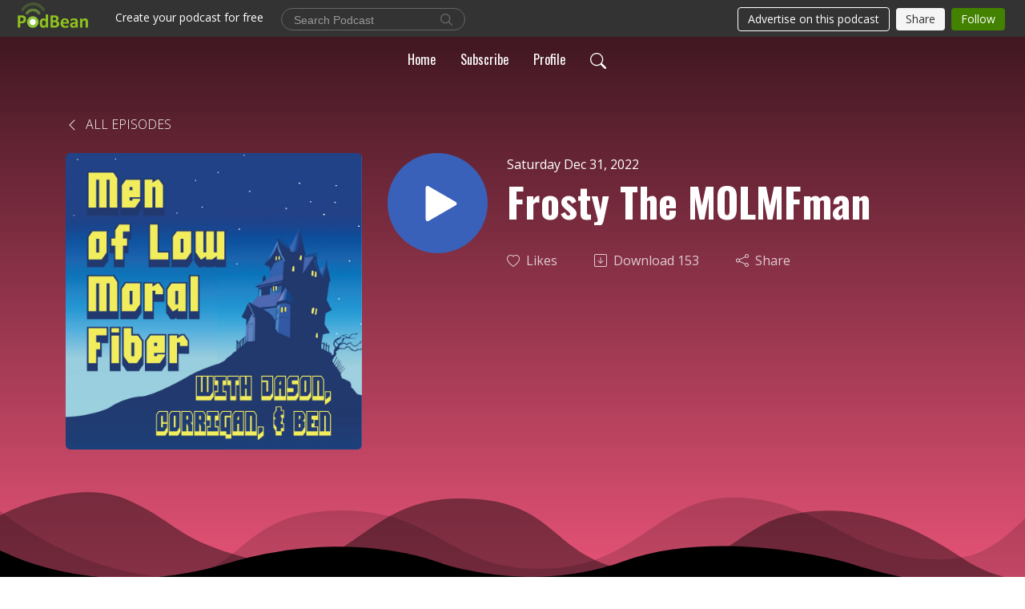

--- FILE ---
content_type: text/html; charset=UTF-8
request_url: https://menoflowmoralfiber.podbean.com/e/frosty-the-molmfman/
body_size: 8242
content:
<!DOCTYPE html>
<html  data-head-attrs=""  lang="en">
<head>
  <meta charset="UTF-8">
  <meta name="viewport" content="width=device-width, initial-scale=1.0">
  <meta name="mobile-web-app-capable" content="yes">
  <meta name="apple-mobile-web-app-status-bar-style" content="black">
  <meta name="theme-color" content="#ffffff">
  <link rel="stylesheet" href="https://cdnjs.cloudflare.com/ajax/libs/twitter-bootstrap/5.0.1/css/bootstrap.min.css" integrity="sha512-Ez0cGzNzHR1tYAv56860NLspgUGuQw16GiOOp/I2LuTmpSK9xDXlgJz3XN4cnpXWDmkNBKXR/VDMTCnAaEooxA==" crossorigin="anonymous" referrerpolicy="no-referrer" />
  <link rel="preconnect" href="https://fonts.googleapis.com">
  <link rel="preconnect" href="https://fonts.gstatic.com" crossorigin>
  <script type="module" crossorigin src="https://pbcdn1.podbean.com/fs1/user-site-dist/assets/index.1ad62341.js"></script>
    <link rel="modulepreload" href="https://pbcdn1.podbean.com/fs1/user-site-dist/assets/vendor.7a484e8a.js">
    <link rel="stylesheet" href="https://pbcdn1.podbean.com/fs1/user-site-dist/assets/index.d710f70e.css">
  <link rel="manifest" href="/user-site/manifest.webmanifest" crossorigin="use-credentials"><title>Frosty The MOLMFman | Men of Low Moral Fiber</title><link rel="icon" href="https://mcdn.podbean.com/mf/web/qdtjh8/MOLMF-pod-art_2019-final.jpg"><link rel="apple-touch-icon" href="https://mcdn.podbean.com/mf/web/qdtjh8/MOLMF-pod-art_2019-final.jpg"><meta property="og:title" content="Frosty The MOLMFman | Men of Low Moral Fiber"><meta property="og:image" content="https://d2bwo9zemjwxh5.cloudfront.net/image-logo/5228311/MOLMF-pod-art_2019-final_1200x628.jpg?s=dc4fae452908d2e2203c5539d512bd29&amp;e=jpg"><meta property="og:type" content="article"><meta property="og:url" content="https://menoflowmoralfiber.podbean.com/e/frosty-the-molmfman/"><meta property="og:description" content="Happy 2023 to all our listeners! Here&#39;s a little look back on a fun year and a look ahead to another great one coming our way. Stay frosty, my friends. Talk to you in February!
As always, if you enjoyed this episode, please rate and review it in iTunes or wherever else you&#39;re listening to it or better yet go tell a nerdy friend who might just like it. Thanks for helping to spread the word!
And of course, you can always find us at the following places: 
Website: www.MenOfLowMoralFiber.com Twitter: twitter.com/MOLMFpodInstagram: instagram.com/MenOfLowMoralFiber Email: MOLMFpod@gmail.com
And if you have a minute, go check out our Patreon: https://www.patreon.com/molmf"><meta name="description" content="Happy 2023 to all our listeners! Here&#39;s a little look back on a fun year and a look ahead to another great one coming our way. Stay frosty, my friends. Talk to you in February!
As always, if you enjoyed this episode, please rate and review it in iTunes or wherever else you&#39;re listening to it or better yet go tell a nerdy friend who might just like it. Thanks for helping to spread the word!
And of course, you can always find us at the following places: 
Website: www.MenOfLowMoralFiber.com Twitter: twitter.com/MOLMFpodInstagram: instagram.com/MenOfLowMoralFiber Email: MOLMFpod@gmail.com
And if you have a minute, go check out our Patreon: https://www.patreon.com/molmf"><meta name="twitter:card" content="player"><meta name="twitter:site" content="@podbeancom"><meta name="twitter:url" content="https://menoflowmoralfiber.podbean.com/e/frosty-the-molmfman/"><meta name="twitter:title" content="Frosty The MOLMFman | Men of Low Moral Fiber"><meta name="twitter:description" content="Happy 2023 to all our listeners! Here&#39;s a little look back on a fun year and a look ahead to another great one coming our way. Stay frosty, my friends. Talk to you in February!
As always, if you enjoyed this episode, please rate and review it in iTunes or wherever else you&#39;re listening to it or better yet go tell a nerdy friend who might just like it. Thanks for helping to spread the word!
And of course, you can always find us at the following places: 
Website: www.MenOfLowMoralFiber.com Twitter: twitter.com/MOLMFpodInstagram: instagram.com/MenOfLowMoralFiber Email: MOLMFpod@gmail.com
And if you have a minute, go check out our Patreon: https://www.patreon.com/molmf"><meta name="twitter:image" content="https://d2bwo9zemjwxh5.cloudfront.net/image-logo/5228311/MOLMF-pod-art_2019-final_1200x628.jpg?s=dc4fae452908d2e2203c5539d512bd29&amp;e=jpg"><meta name="twitter:player" content="https://www.podbean.com/player-v2/?i=wz9zu-134f39c&amp;square=1"><meta name="twitter:player:width" content="420"><meta name="twitter:player:height" content="420"><meta http-equiv="Content-Type" content="text/html; charset=UTF-8"><meta http-equiv="Content-Language" content="en-us"><meta name="generator" content="Podbean 3.2"><meta name="viewport" content="width=device-width, user-scalable=no, initial-scale=1.0, minimum-scale=1.0, maximum-scale=1.0"><meta name="author" content="PodBean Development"><meta name="Copyright" content="PodBean"><meta name="HandheldFriendly" content="True"><meta name="MobileOptimized" content="MobileOptimized"><meta name="robots" content="all"><meta name="twitter:app:id:googleplay" content="com.podbean.app.podcast"><meta name="twitter:app:id:ipad" content="973361050"><meta name="twitter:app:id:iphone" content="973361050"><meta name="twitter:app:name:googleplay" content="Podbean"><meta name="twitter:app:name:ipad" content="Podbean"><meta name="twitter:app:name:iphone" content="Podbean"><script type="application/ld+json">{"@context":"https://schema.org/","@type":"PodcastEpisode","url":"/e/frosty-the-molmfman/","name":"Frosty The MOLMFman","datePublished":"2022-12-31","description":"Happy 2023 to all our listeners! Here's a little look back on a fun year and a look ahead to another great one coming our way. Stay frosty, my friends. Talk to you in February!\nAs always, if you enjoyed this episode, please rate and review it in iTunes or wherever else you're listening to it or better yet go tell a nerdy friend who might just like it. Thanks for helping to spread the word!\nAnd of course, you can always find us at the following places: \nWebsite: www.MenOfLowMoralFiber.com Twitter: twitter.com/MOLMFpodInstagram: instagram.com/MenOfLowMoralFiber Email: MOLMFpod@gmail.com\nAnd if you have a minute, go check out our Patreon: https://www.patreon.com/molmf","associatedMedia":{"@type":"MediaObject","contentUrl":"https://mcdn.podbean.com/mf/web/z9j893/MOLMF-ep74b-Holidazepecial.mp3"},"partOfSeries":{"@type":"PodcastSeries","name":"Men of Low Moral Fiber","url":"https://menoflowmoralfiber.podbean.com"}}</script><link type="application/rss+xml" rel="alternate" href="https://feed.podbean.com/menoflowmoralfiber/feed.xml" title="Men of Low Moral Fiber"><link rel="canonical" href="https://menoflowmoralfiber.podbean.com/e/frosty-the-molmfman/"><meta name="head:count" content="35"><link rel="modulepreload" crossorigin href="https://pbcdn1.podbean.com/fs1/user-site-dist/assets/episode.b821da30.js"><link rel="stylesheet" href="https://pbcdn1.podbean.com/fs1/user-site-dist/assets/episode.6d6d54b9.css"><link rel="modulepreload" crossorigin href="https://pbcdn1.podbean.com/fs1/user-site-dist/assets/HomeHeader.500f78d5.js"><link rel="stylesheet" href="https://pbcdn1.podbean.com/fs1/user-site-dist/assets/HomeHeader.f51f4f51.css"><link rel="modulepreload" crossorigin href="https://pbcdn1.podbean.com/fs1/user-site-dist/assets/HeadEpisode.60975439.js"><link rel="stylesheet" href="https://pbcdn1.podbean.com/fs1/user-site-dist/assets/HeadEpisode.72529506.css">
</head>
<body  data-head-attrs="" >
  <div id="app" data-server-rendered="true"><div class="main-page main-style-dark" style="--font:Oswald,Helvetica,Arial,Verdana,sans-serif;--secondaryFont:Open Sans,Helvetica,Arial,Verdana,sans-serif;--playerColor:#3A61B9;--playerColorRGB:58,97,185;--homeHeaderTextColor:#ffffff;--pageHeaderTextColor:#ffffff;--pageHeaderBackgroundColor:#FF5C84;"><!----><div loginurl="https://www.podbean.com/site/user/login?return=https%253A%252F%252Fmenoflowmoralfiber.podbean.com%252Fe%252Ffrosty-the-molmfman%252F&amp;rts=3cc2bf01963276bc5c903188cf3017d3b0b53bc1" postname="frosty-the-molmfman"><div class="theme-waves episode-detail d-flex flex-column h-100  navigation-transparent"><!--[--><div class="cc-navigation1 navigation" style="--navigationFontColor:#ffffff;--navigationBackgroundColor:#000000;"><nav class="navbar navbar-expand-lg"><div class="container justify-content-center"><div style="" class="nav-item search-icon list-unstyled"><button class="btn bg-transparent d-black d-lg-none border-0 nav-link text-dark px-2" type="button" title="Search"><svg xmlns="http://www.w3.org/2000/svg" width="20" height="20" fill="currentColor" class="bi bi-search" viewbox="0 0 16 16"><path d="M11.742 10.344a6.5 6.5 0 1 0-1.397 1.398h-.001c.03.04.062.078.098.115l3.85 3.85a1 1 0 0 0 1.415-1.414l-3.85-3.85a1.007 1.007 0 0 0-.115-.1zM12 6.5a5.5 5.5 0 1 1-11 0 5.5 5.5 0 0 1 11 0z"></path></svg></button></div><div class="h-search" style="display:none;"><input class="form-control shadow-sm rounded-pill border-0" title="Search" value="" type="text" placeholder="Search"><button type="button" class="btn bg-transparent border-0">Cancel</button></div><button class="navbar-toggler px-2" type="button" title="Navbar toggle" data-bs-toggle="collapse" data-bs-target="#navbarNav" aria-controls="navbarNav" aria-expanded="false" aria-label="Toggle navigation"><svg xmlns="http://www.w3.org/2000/svg" width="28" height="28" fill="currentColor" class="bi bi-list" viewbox="0 0 16 16"><path fill-rule="evenodd" d="M2.5 12a.5.5 0 0 1 .5-.5h10a.5.5 0 0 1 0 1H3a.5.5 0 0 1-.5-.5zm0-4a.5.5 0 0 1 .5-.5h10a.5.5 0 0 1 0 1H3a.5.5 0 0 1-.5-.5zm0-4a.5.5 0 0 1 .5-.5h10a.5.5 0 0 1 0 1H3a.5.5 0 0 1-.5-.5z"></path></svg></button><div class="collapse navbar-collapse" id="navbarNav"><ul class="navbar-nav" style=""><!--[--><li class="nav-item"><!--[--><a href="/" class="nav-link"><!--[-->Home<!--]--></a><!--]--></li><li class="nav-item"><!--[--><a target="_blank" rel="noopener noreferrer" class="nav-link" active-class="active" href="https://www.podbean.com/site/podcatcher/index/blog/rpgqKbFvRuqN"><!--[-->Subscribe<!--]--></a><!--]--></li><li class="nav-item"><!--[--><a target="_blank" rel="noopener noreferrer" class="nav-link" active-class="active" href="https://www.podbean.com/user-wMnnkKtqgu83"><!--[-->Profile<!--]--></a><!--]--></li><!--]--><!--[--><li style="" class="nav-item search-icon"><button class="btn bg-transparent border-0 nav-link" type="button" title="Search"><svg xmlns="http://www.w3.org/2000/svg" width="20" height="20" fill="currentColor" class="bi bi-search" viewbox="0 0 16 16"><path d="M11.742 10.344a6.5 6.5 0 1 0-1.397 1.398h-.001c.03.04.062.078.098.115l3.85 3.85a1 1 0 0 0 1.415-1.414l-3.85-3.85a1.007 1.007 0 0 0-.115-.1zM12 6.5a5.5 5.5 0 1 1-11 0 5.5 5.5 0 0 1 11 0z"></path></svg></button></li><!--]--></ul></div></div></nav></div><!----><!--]--><div class="common-content flex-shrink-0"><!--[--><!----><div class="episode-detail-top pt-5 pb-5"><div class="container mt-5"><nav><ol class="breadcrumb mt-2"><li class="breadcrumb-item"><a href="/" class="text-dark text-uppercase fw-light"><!--[--><svg xmlns="http://www.w3.org/2000/svg" width="16" height="16" fill="currentColor" class="bi bi-chevron-left" viewbox="0 0 16 16"><path fill-rule="evenodd" d="M11.354 1.646a.5.5 0 0 1 0 .708L5.707 8l5.647 5.646a.5.5 0 0 1-.708.708l-6-6a.5.5 0 0 1 0-.708l6-6a.5.5 0 0 1 .708 0z"></path></svg> All Episodes<!--]--></a></li></ol></nav><div class="episode-content"><div class="border-0 d-md-flex mt-4 mb-5 list"><img class="me-3 episode-logo" alt="Frosty The MOLMFman" src="https://pbcdn1.podbean.com/imglogo/image-logo/5228311/MOLMF-pod-art_2019-final_300x300.jpg" loading="lazy"><div class="card-body position-relative d-flex pt-0"><button class="btn btn-link rounded-circle play-button me-4" type="button" title="Play Frosty The MOLMFman"><svg t="1622017593702" class="icon icon-play text-white" fill="currentColor" viewbox="0 0 1024 1024" version="1.1" xmlns="http://www.w3.org/2000/svg" p-id="12170" width="30" height="30"><path d="M844.704269 475.730473L222.284513 116.380385a43.342807 43.342807 0 0 0-65.025048 37.548353v718.692951a43.335582 43.335582 0 0 0 65.025048 37.541128l622.412531-359.342864a43.357257 43.357257 0 0 0 0.007225-75.08948z" fill="" p-id="12171"></path></svg></button><div class="episode-info"><p class="e-date p-0 mb-1"><!----><span class="episode-date">Saturday Dec 31, 2022</span></p><h1 class="card-title page-title text-dark text-three-line fs-50">Frosty The MOLMFman</h1><div class="cc-post-toolbar pt-4"><ul class="list-unstyled d-flex mb-0 row gx-5 p-0"><li class="col-auto"><button class="border-0 p-0 bg-transparent row gx-1 align-items-center" title="Likes"><svg xmlns="http://www.w3.org/2000/svg" width="16" height="16" fill="currentColor" class="bi bi-heart col-auto icon-like" viewbox="0 0 16 16"><path d="m8 2.748-.717-.737C5.6.281 2.514.878 1.4 3.053c-.523 1.023-.641 2.5.314 4.385.92 1.815 2.834 3.989 6.286 6.357 3.452-2.368 5.365-4.542 6.286-6.357.955-1.886.838-3.362.314-4.385C13.486.878 10.4.28 8.717 2.01L8 2.748zM8 15C-7.333 4.868 3.279-3.04 7.824 1.143c.06.055.119.112.176.171a3.12 3.12 0 0 1 .176-.17C12.72-3.042 23.333 4.867 8 15z"></path></svg><span class="text-gray col-auto item-name">Likes</span><!----></button></li><li class="col-auto"><a class="border-0 p-0 bg-transparent row gx-1 align-items-center" href="https://www.podbean.com/media/share/pb-wz9zu-134f39c?download=1" target="_blank" title="Download"><svg xmlns="http://www.w3.org/2000/svg" width="16" height="16" fill="currentColor" class="bi bi-arrow-down-square col-auto" viewbox="0 0 16 16"><path fill-rule="evenodd" d="M15 2a1 1 0 0 0-1-1H2a1 1 0 0 0-1 1v12a1 1 0 0 0 1 1h12a1 1 0 0 0 1-1V2zM0 2a2 2 0 0 1 2-2h12a2 2 0 0 1 2 2v12a2 2 0 0 1-2 2H2a2 2 0 0 1-2-2V2zm8.5 2.5a.5.5 0 0 0-1 0v5.793L5.354 8.146a.5.5 0 1 0-.708.708l3 3a.5.5 0 0 0 .708 0l3-3a.5.5 0 0 0-.708-.708L8.5 10.293V4.5z"></path></svg><span class="text-gray col-auto item-name">Download</span><span class="text-gray col-auto">153</span></a></li><li class="col-auto"><button class="border-0 p-0 bg-transparent row gx-1 align-items-center" title="Share" data-bs-toggle="modal" data-bs-target="#shareModal"><svg xmlns="http://www.w3.org/2000/svg" width="16" height="16" fill="currentColor" class="bi bi-share col-auto" viewbox="0 0 16 16"><path d="M13.5 1a1.5 1.5 0 1 0 0 3 1.5 1.5 0 0 0 0-3zM11 2.5a2.5 2.5 0 1 1 .603 1.628l-6.718 3.12a2.499 2.499 0 0 1 0 1.504l6.718 3.12a2.5 2.5 0 1 1-.488.876l-6.718-3.12a2.5 2.5 0 1 1 0-3.256l6.718-3.12A2.5 2.5 0 0 1 11 2.5zm-8.5 4a1.5 1.5 0 1 0 0 3 1.5 1.5 0 0 0 0-3zm11 5.5a1.5 1.5 0 1 0 0 3 1.5 1.5 0 0 0 0-3z"></path></svg><span class="text-gray item-name col-auto">Share</span></button></li></ul></div><!----></div></div></div></div></div><svg id="Curve" xmlns="http://www.w3.org/2000/svg" viewBox="0 0 1924 212.552"><path id="curve01" d="M-23.685,359.406S93.525,419.436,253.5,371.375s273.577,1.033,273.577,1.033,113.49,37.939,226.2-3.355,263.749-5.5,290.141,3.355,177.158,52.609,265.227,5.262,191.943-46.8,304.094,6.182,276.982-24.446,276.982-24.446v134.43h-1924V354.945Z" transform="translate(34.287 -281.283)" fill="#fff"></path><path id="curve02" d="M-2.111,728.749s89.218-48.068,157.482-21.806c72.236,31.039,61.34,53.552,173.542,79.815S454.9,706.923,579.664,706.923s111.41,72.894,213.965,90.951,132.6-53.569,199.093-69.125,137.826-4.511,222.382,54.054,213.326,14.629,251.445-6.7,135.343-73.064,245.343-54.288,210,76.058,210,76.058V911.5h-1924Z" transform="translate(2.111 -698.949)" fill="#fff" opacity="0.421"></path><path id="curve03" d="M2055.179,850.019v149.1h-1924v-189.1h0c.91-.286,75.2,66.583,191.974,82.357s98.2-77.359,230-82.357,144.632,77.663,267.9,73.383,142.695-95.3,246.795-89.867,140.081,75,245.748,78.165,103.959-84.817,189.279-85.131c127.354-.563,114.822,75.533,200.279,75.544s105.741-66.281,195.854-68.578S2055.179,850.019,2055.179,850.019Z" transform="translate(-131.179 -786.567)" fill="#fff" opacity="0.158"></path></svg></div><!--]--><!----><div class="episode-detail-bottom"><div class="container"><div class="episode-content"><div class="border-0 d-flex"><div class="card-body ps-0 pt-5 pb-5"><p class="e-description card-text"><p class="p1">Happy 2023 to all our listeners! Here's a little look back on a fun year and a look ahead to another great one coming our way. Stay frosty, my friends. Talk to you in February!</p>
<p class="p4"><span class="s1">As always, if you enjoyed this episode, please rate and review it in iTunes or wherever else you're listening to it or better yet go tell a nerdy friend who might just like it. Thanks for helping to spread the word!</span></p>
<p class="p4"><span class="s1">And of course, you can always find us at the following places: </span></p>
<p class="p4"><span class="s1">Website: <a href="http://www.menoflowmoralfiber.com/"><span class="s2">www.MenOfLowMoralFiber.com </span></a><br />Twitter: twitter.com/MOLMFpod<br />Instagram: instagram.com/MenOfLowMoralFiber <br />Email: MOLMFpod@gmail.com</span></p>
<p class="p4"><span class="s1">And if you have a minute, go check out our Patreon: <a href="https://www.patreon.com/molmf">https://www.patreon.com/molmf</a></span></p></p></div></div></div></div></div><!----><div class="episode-detail-bottom"><div class="container"><div class="pb-2"><div class="cc-comments"><div class="comment-title">Comment (0) </div><!----><div class="content empty-content text-center"><svg xmlns="http://www.w3.org/2000/svg" width="16" height="16" fill="currentColor" class="bi bi-chat-left-text" viewbox="0 0 16 16"><path d="M14 1a1 1 0 0 1 1 1v8a1 1 0 0 1-1 1H4.414A2 2 0 0 0 3 11.586l-2 2V2a1 1 0 0 1 1-1h12zM2 0a2 2 0 0 0-2 2v12.793a.5.5 0 0 0 .854.353l2.853-2.853A1 1 0 0 1 4.414 12H14a2 2 0 0 0 2-2V2a2 2 0 0 0-2-2H2z"></path><path d="M3 3.5a.5.5 0 0 1 .5-.5h9a.5.5 0 0 1 0 1h-9a.5.5 0 0 1-.5-.5zM3 6a.5.5 0 0 1 .5-.5h9a.5.5 0 0 1 0 1h-9A.5.5 0 0 1 3 6zm0 2.5a.5.5 0 0 1 .5-.5h5a.5.5 0 0 1 0 1h-5a.5.5 0 0 1-.5-.5z"></path></svg><p class="pt-3">No comments yet. Be the first to say something!</p></div></div></div></div></div></div><!--[--><footer class="cc-footer1 footer mt-auto" style="--footerFontColor:#ffffff;--footerBackgroundColor:#000000;"><div class="container p-0 d-sm-flex justify-content-sm-between align-items-center flex-row-reverse"><ul class="row gx-4 social-icon-content list-unstyled d-flex justify-content-md-start justify-content-center mb-0"><!----><!----><!----><!----><!----></ul><div class="right-content"><p class="mb-0 pt-2">Copyright 2019 All rights reserved.</p><p class="by">Podcast Powered By <a href="https://www.podbean.com" target="_blank" rel="noopener noreferrer">Podbean</a></p></div></div></footer><div class="after-footer"></div><!----><!--]--></div></div><!----><!----><!----><div style="display:none;">Version: 20241125</div></div></div>

<script>window.__INITIAL_STATE__="{\"store\":{\"baseInfo\":{\"podcastTitle\":\"Men of Low Moral Fiber\",\"slug\":\"menoflowmoralfiber\",\"podcastDescription\":\"Jason, Ben, and Corrigan play classic LucasArts video games (and related games) and talk about them. They cover the history, gameplay, and the most difficult puzzles from those old adventure games you love. Monkey Island, Indiana Jones, Sam & Max, and Day of the Tentacle are all covered here, plus a few insights, interviews, and some snazzy music. Plus a bunch more of course. New episodes up monthly. Relive your youth or someone else’s!\",\"podcastLogo\":\"https:\u002F\u002Fpbcdn1.podbean.com\u002Fimglogo\u002Fimage-logo\u002F5228311\u002FMOLMF-pod-art_2019-final.jpg\",\"podcastShareLogo\":\"https:\u002F\u002Fd2bwo9zemjwxh5.cloudfront.net\u002Fimage-logo\u002F5228311\u002FMOLMF-pod-art_2019-final_1200x628.jpg?s=dc4fae452908d2e2203c5539d512bd29&e=jpg\",\"podcastUrl\":\"https:\u002F\u002Fmenoflowmoralfiber.podbean.com\",\"podcastCanSearched\":true,\"feedUrl\":\"https:\u002F\u002Ffeed.podbean.com\u002Fmenoflowmoralfiber\u002Ffeed.xml\",\"theme\":\"waves\",\"podcastDeepLink\":\"https:\u002F\u002Fwww.podbean.com\u002Fpw\u002Fpbblog-vdufp-4fc717?from=usersite\",\"removePodbeanBranding\":\"no\",\"brandingLogo\":null,\"timeZone\":{\"timeZoneId\":7,\"gmtAdjustment\":\"GMT-07:00\",\"useDaylightTime\":0,\"value\":-7,\"text\":\"(GMT-07:00) Arizona\",\"daylightStartTime\":\"Second Sunday Of March +2 Hours\",\"daylightEndTime\":\"First Sunday Of November +2 Hours\",\"timezone\":null},\"podcastDownloads\":null,\"totalEpisodes\":129,\"showComments\":true,\"iOSAppDownloadLink\":null,\"customizeCssUrl\":null,\"androidAppDownloadLink\":null,\"showPostShare\":true,\"showLike\":true,\"author\":\"menoflowmoralfiber\",\"enableEngagementStats\":true,\"shareEmbedLink\":\"https:\u002F\u002Fadmin5.podbean.com\u002Fembed.html?id=pbblog-vdufp-4fc717-playlist\",\"language\":\"en\",\"sensitivitySessionExpireTime\":3600,\"podcastApps\":[{\"name\":\"Podbean App\",\"link\":\"https:\u002F\u002Fwww.podbean.com\u002Fpw\u002Fpbblog-vdufp-4fc717?from=usersite\",\"image\":\"https:\u002F\u002Fpbcdn1.podbean.com\u002Ffs1\u002Fsite\u002Fimages\u002Fadmin5\u002Fpodbean-app.png\",\"title\":null}],\"components\":{\"base\":[{\"id\":\"MainStyle\",\"val\":\"dark\"},{\"id\":\"Font\",\"val\":\"Oswald\"},{\"id\":\"SecondaryFont\",\"val\":\"Open Sans\"},{\"id\":\"PlayerColor\",\"val\":\"#3A61B9\"},{\"id\":\"PlayerStyle\",\"val\":\"player1\"},{\"id\":\"PlayerWave\",\"val\":\"show\"},{\"id\":\"Favicon\",\"val\":\"https:\u002F\u002Fmcdn.podbean.com\u002Fmf\u002Fweb\u002Fqdtjh8\u002FMOLMF-pod-art_2019-final.jpg\"},{\"id\":\"CookiesNotice\",\"val\":\"hide\"},{\"id\":\"CookiesNoticeContent\",\"val\":\"\u003Ch2\u003ECookies Notice\u003C\u002Fh2\u003E\u003Cp\u003EThis website uses cookies to improve your experience while you navigate through the website. By using our website you agree to our use of cookies.\u003C\u002Fp\u003E\"},{\"id\":\"EpisodePageListenOn\",\"val\":\"hide\"},{\"id\":\"EpisodePageCustomizeComponent\",\"val\":\"hide\"}],\"home-header\":[{\"id\":\"HomeHeaderTextColor\",\"val\":\"#ffffff\"},{\"id\":\"BackgroundImage\",\"val\":\"https:\u002F\u002Fmcdn.podbean.com\u002Fmf\u002Fweb\u002F3afpmz\u002Fmolmf-businesscards-2020-web3.jpg\"},{\"id\":\"BackgroundImageForMobile\",\"val\":\"https:\u002F\u002Fmcdn.podbean.com\u002Fmf\u002Fweb\u002F3afpmz\u002Fmolmf-businesscards-2020-web3.jpg\"}],\"page-header\":[{\"id\":\"PageHeaderTextColor\",\"val\":\"#ffffff\"},{\"id\":\"PageHeaderBackgroundColor\",\"val\":\"#FF5C84\"}],\"episode-list\":[{\"id\":\"EpisodeListType\",\"val\":\"simple-list\"},{\"id\":\"EpisodesPerPage\",\"val\":10},{\"id\":\"EpisodeStats\",\"val\":\"show\"}],\"navigation\":[{\"id\":\"NavigationFontColor\",\"val\":\"#ffffff\"},{\"id\":\"NavigationBackgroundColor\",\"val\":\"#000000\"},{\"id\":\"NavigationSearch\",\"val\":\"show\"},{\"id\":\"NavigationLinks\",\"val\":[{\"id\":\"Home\",\"type\":\"Link\",\"value\":\"\u002F\",\"text\":\"Home\",\"subitems\":[]},{\"id\":\"Subscribe\",\"type\":\"Link\",\"value\":\"https:\u002F\u002Fwww.podbean.com\u002Fsite\u002Fpodcatcher\u002Findex\u002Fblog\u002FrpgqKbFvRuqN\",\"text\":\"Subscribe\",\"subitems\":[]},{\"id\":\"Profile\",\"type\":\"Link\",\"value\":\"https:\u002F\u002Fwww.podbean.com\u002Fuser-wMnnkKtqgu83\",\"text\":\"Profile\",\"subitems\":[]}]}],\"footer\":[{\"id\":\"FooterType\",\"val\":\"Footer1\"},{\"id\":\"FooterFontColor\",\"val\":\"#ffffff\"},{\"id\":\"FooterBackgroundColor\",\"val\":\"#000000\"},{\"id\":\"FooterCopyright\",\"val\":\"Copyright 2019 All rights reserved.\"},{\"id\":\"SocialMediaLinks\",\"val\":{\"facebook_username\":\"\",\"twitter_username\":\"\",\"instagram_username\":\"\",\"youtube_username\":\"\",\"linkedin_username\":\"\"}}],\"customize-container1\":[],\"customize-container2\":[]},\"allLinks\":[],\"mainStylesDefaultSettings\":null,\"defaultCustomizeComponents\":null,\"scripts\":[],\"metas\":null,\"appConfig\":{\"package\":\"com.podbean.app.podcast\",\"app_store_id\":973361050,\"app_name\":\"Podbean\",\"scheme\":\"podbean\"},\"customizeCss\":null,\"canEditCss\":null,\"enableJsCodeInCustomizeContent\":false,\"enabledIframeCodeInCustomizeContent\":true,\"sectionMaxCount\":10,\"enableEditorLink\":true,\"enableEditCookiesNotice\":true,\"siteRedirectToFeed\":false,\"podcatcherRssUrl\":null,\"showFeed\":true,\"showTopBar\":true,\"enableWebSiteLike\":true,\"organizationName\":null,\"organizationPageLink\":null},\"backToListUrl\":\"\u002F\",\"tinymceLoaded\":false,\"listEpisodes\":[],\"userLikedEpisodes\":[],\"userLikeCheckedEpisodes\":[],\"topBarIframeLoaded\":false,\"listTotalCount\":0,\"listTotalPage\":0,\"listPage\":0,\"listType\":\"all\",\"listValue\":\"\",\"listName\":\"\",\"pageLoading\":false,\"apiBaseUrl\":\"https:\u002F\u002Fmenoflowmoralfiber.podbean.com\",\"apiV2BaseUrl\":\"\",\"apiCommonParams\":{\"t\":\"6970d454\",\"clientSignature\":\"903cac830bed93d02ad5a0fc4affb550\",\"u\":null,\"customizing\":null},\"apiCommonHeaders\":{},\"comments\":[],\"commentsTotalCount\":0,\"commentsTotalPage\":0,\"commentsPage\":1,\"commentEpisodeId\":\"pb20247452-wz9zu\",\"episode\":{\"id\":\"pb20247452\",\"idTag\":\"wz9zu\",\"title\":\"Frosty The MOLMFman\",\"logo\":\"https:\u002F\u002Fpbcdn1.podbean.com\u002Fimglogo\u002Fimage-logo\u002F5228311\u002FMOLMF-pod-art_2019-final_300x300.jpg\",\"shareLogo\":\"https:\u002F\u002Fd2bwo9zemjwxh5.cloudfront.net\u002Fimage-logo\u002F5228311\u002FMOLMF-pod-art_2019-final_1200x628.jpg?s=dc4fae452908d2e2203c5539d512bd29&e=jpg\",\"largeLogo\":\"https:\u002F\u002Fpbcdn1.podbean.com\u002Fimglogo\u002Fimage-logo\u002F5228311\u002FMOLMF-pod-art_2019-final.jpg\",\"previewContent\":null,\"content\":\"\u003Cp class=\\\"p1\\\"\u003EHappy 2023 to all our listeners! Here's a little look back on a fun year and a look ahead to another great one coming our way. Stay frosty, my friends. Talk to you in February!\u003C\u002Fp\u003E\\n\u003Cp class=\\\"p4\\\"\u003E\u003Cspan class=\\\"s1\\\"\u003EAs always, if you enjoyed this episode, please rate and review it in iTunes or wherever else you're listening to it or better yet go tell a nerdy friend who might just like it. Thanks for helping to spread the word!\u003C\u002Fspan\u003E\u003C\u002Fp\u003E\\n\u003Cp class=\\\"p4\\\"\u003E\u003Cspan class=\\\"s1\\\"\u003EAnd of course, you can always find us at the following places: \u003C\u002Fspan\u003E\u003C\u002Fp\u003E\\n\u003Cp class=\\\"p4\\\"\u003E\u003Cspan class=\\\"s1\\\"\u003EWebsite: \u003Ca href=\\\"http:\u002F\u002Fwww.menoflowmoralfiber.com\u002F\\\"\u003E\u003Cspan class=\\\"s2\\\"\u003Ewww.MenOfLowMoralFiber.com \u003C\u002Fspan\u003E\u003C\u002Fa\u003E\u003Cbr \u002F\u003ETwitter: twitter.com\u002FMOLMFpod\u003Cbr \u002F\u003EInstagram: instagram.com\u002FMenOfLowMoralFiber \u003Cbr \u002F\u003EEmail: MOLMFpod@gmail.com\u003C\u002Fspan\u003E\u003C\u002Fp\u003E\\n\u003Cp class=\\\"p4\\\"\u003E\u003Cspan class=\\\"s1\\\"\u003EAnd if you have a minute, go check out our Patreon: \u003Ca href=\\\"https:\u002F\u002Fwww.patreon.com\u002Fmolmf\\\"\u003Ehttps:\u002F\u002Fwww.patreon.com\u002Fmolmf\u003C\u002Fa\u003E\u003C\u002Fspan\u003E\u003C\u002Fp\u003E\",\"publishTimestamp\":1672543437,\"duration\":6161,\"mediaUrl\":\"https:\u002F\u002Fmcdn.podbean.com\u002Fmf\u002Fweb\u002Fz9j893\u002FMOLMF-ep74b-Holidazepecial.mp3\",\"mediaType\":\"audio\u002Fmpeg\",\"shareLink\":\"https:\u002F\u002Fadmin5.podbean.com\u002Fembed.html?id=pb-wz9zu-134f39c\",\"likedCount\":0,\"deepLink\":\"https:\u002F\u002Fwww.podbean.com\u002Few\u002Fpb-wz9zu-134f39c\",\"transcriptUrl\":null,\"permalink\":\"\u002Fe\u002Ffrosty-the-molmfman\u002F\",\"downloadLink\":\"https:\u002F\u002Fwww.podbean.com\u002Fmedia\u002Fshare\u002Fpb-wz9zu-134f39c?download=1\",\"fallbackResource\":null,\"fallbackResourceMimetype\":null,\"downloadCount\":153,\"status\":\"publish\",\"hasMoreContent\":false,\"chaptersUrl\":null,\"explicit\":false},\"episodeShareLink\":null,\"deepLink\":\"https:\u002F\u002Fwww.podbean.com\u002Few\u002Fpb-wz9zu-134f39c\",\"playlist\":{\"episodes\":[],\"current\":0,\"start\":0,\"stop\":0,\"playing\":true,\"playerLoading\":true,\"playbackRate\":1,\"playbackRateIndex\":1,\"volume\":1},\"toasts\":[],\"confirm\":null,\"customizeEditorFormZIndex\":999,\"lastRequestTime\":null,\"validateChangesOnBeforeunload\":true,\"windowWidth\":1000,\"VITE_FS1_CDN_URL_PREFIX\":\"https:\u002F\u002Fpbcdn1.podbean.com\u002Ffs1\",\"reloadStats\":false,\"userIdEncrypted\":null,\"userProfilePicture\":null,\"username\":null,\"isVerified\":false,\"loadUserInfo\":false,\"loginUrl\":\"https:\u002F\u002Fwww.podbean.com\u002Fsite\u002Fuser\u002Flogin?return=https%253A%252F%252Fmenoflowmoralfiber.podbean.com%252Fe%252Ffrosty-the-molmfman%252F&rts=3cc2bf01963276bc5c903188cf3017d3b0b53bc1\",\"recaptchaV3Loaded\":false,\"recaptchaV2Loaded\":false,\"likesLoaded\":false,\"commentLikeMap\":{},\"commentOffset\":0,\"widgetCommentsLoaded\":false},\"episode\":{\"id\":\"pb20247452\",\"idTag\":\"wz9zu\",\"title\":\"Frosty The MOLMFman\",\"logo\":\"https:\u002F\u002Fpbcdn1.podbean.com\u002Fimglogo\u002Fimage-logo\u002F5228311\u002FMOLMF-pod-art_2019-final_300x300.jpg\",\"shareLogo\":\"https:\u002F\u002Fd2bwo9zemjwxh5.cloudfront.net\u002Fimage-logo\u002F5228311\u002FMOLMF-pod-art_2019-final_1200x628.jpg?s=dc4fae452908d2e2203c5539d512bd29&e=jpg\",\"largeLogo\":\"https:\u002F\u002Fpbcdn1.podbean.com\u002Fimglogo\u002Fimage-logo\u002F5228311\u002FMOLMF-pod-art_2019-final.jpg\",\"previewContent\":null,\"content\":\"\u003Cp class=\\\"p1\\\"\u003EHappy 2023 to all our listeners! Here's a little look back on a fun year and a look ahead to another great one coming our way. Stay frosty, my friends. Talk to you in February!\u003C\u002Fp\u003E\\n\u003Cp class=\\\"p4\\\"\u003E\u003Cspan class=\\\"s1\\\"\u003EAs always, if you enjoyed this episode, please rate and review it in iTunes or wherever else you're listening to it or better yet go tell a nerdy friend who might just like it. Thanks for helping to spread the word!\u003C\u002Fspan\u003E\u003C\u002Fp\u003E\\n\u003Cp class=\\\"p4\\\"\u003E\u003Cspan class=\\\"s1\\\"\u003EAnd of course, you can always find us at the following places: \u003C\u002Fspan\u003E\u003C\u002Fp\u003E\\n\u003Cp class=\\\"p4\\\"\u003E\u003Cspan class=\\\"s1\\\"\u003EWebsite: \u003Ca href=\\\"http:\u002F\u002Fwww.menoflowmoralfiber.com\u002F\\\"\u003E\u003Cspan class=\\\"s2\\\"\u003Ewww.MenOfLowMoralFiber.com \u003C\u002Fspan\u003E\u003C\u002Fa\u003E\u003Cbr \u002F\u003ETwitter: twitter.com\u002FMOLMFpod\u003Cbr \u002F\u003EInstagram: instagram.com\u002FMenOfLowMoralFiber \u003Cbr \u002F\u003EEmail: MOLMFpod@gmail.com\u003C\u002Fspan\u003E\u003C\u002Fp\u003E\\n\u003Cp class=\\\"p4\\\"\u003E\u003Cspan class=\\\"s1\\\"\u003EAnd if you have a minute, go check out our Patreon: \u003Ca href=\\\"https:\u002F\u002Fwww.patreon.com\u002Fmolmf\\\"\u003Ehttps:\u002F\u002Fwww.patreon.com\u002Fmolmf\u003C\u002Fa\u003E\u003C\u002Fspan\u003E\u003C\u002Fp\u003E\",\"publishTimestamp\":1672543437,\"duration\":6161,\"mediaUrl\":\"https:\u002F\u002Fmcdn.podbean.com\u002Fmf\u002Fweb\u002Fz9j893\u002FMOLMF-ep74b-Holidazepecial.mp3\",\"mediaType\":\"audio\u002Fmpeg\",\"shareLink\":\"https:\u002F\u002Fadmin5.podbean.com\u002Fembed.html?id=pb-wz9zu-134f39c\",\"likedCount\":0,\"deepLink\":\"https:\u002F\u002Fwww.podbean.com\u002Few\u002Fpb-wz9zu-134f39c\",\"transcriptUrl\":null,\"permalink\":\"\u002Fe\u002Ffrosty-the-molmfman\u002F\",\"downloadLink\":\"https:\u002F\u002Fwww.podbean.com\u002Fmedia\u002Fshare\u002Fpb-wz9zu-134f39c?download=1\",\"fallbackResource\":null,\"fallbackResourceMimetype\":null,\"downloadCount\":153,\"status\":\"publish\",\"hasMoreContent\":false,\"chaptersUrl\":null,\"explicit\":false},\"loginUrl\":\"https:\u002F\u002Fwww.podbean.com\u002Fsite\u002Fuser\u002Flogin?return=https%253A%252F%252Fmenoflowmoralfiber.podbean.com%252Fe%252Ffrosty-the-molmfman%252F&rts=3cc2bf01963276bc5c903188cf3017d3b0b53bc1\"}"</script>
  
  <script src="https://cdnjs.cloudflare.com/ajax/libs/bootstrap/5.0.2/js/bootstrap.bundle.min.js" integrity="sha512-72WD92hLs7T5FAXn3vkNZflWG6pglUDDpm87TeQmfSg8KnrymL2G30R7as4FmTwhgu9H7eSzDCX3mjitSecKnw==" crossorigin="anonymous" referrerpolicy="no-referrer"></script>
</body>
</html>
